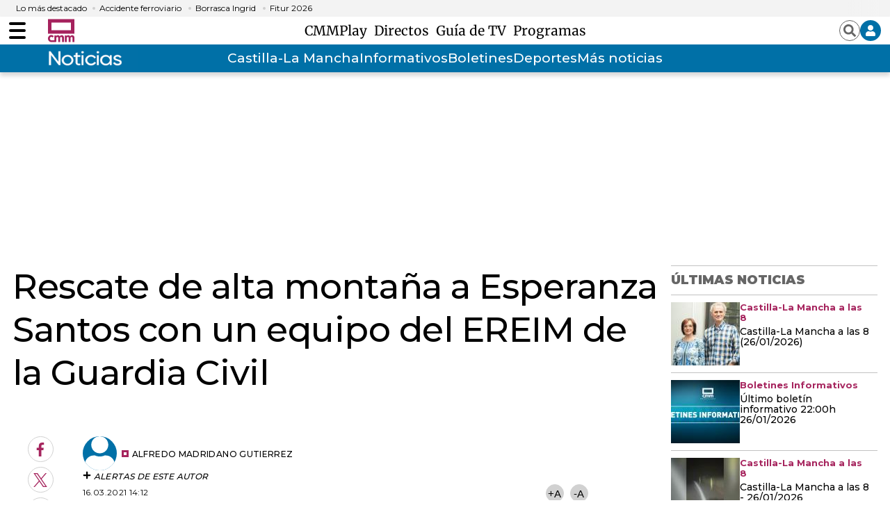

--- FILE ---
content_type: text/html; charset=UTF-8
request_url: https://www.cmmedia.es/recursos/todo/api/v1.0/previsiones-mapa-espana/tarde/1/
body_size: 272
content:
{
  "previsiones": {
    "Badajoz": [
      {
        "dia": "Sunday", 
        "simbolo": "S", 
        "tmax": 15, 
        "tmin": 7
      }
    ], 
    "Barcelona": [
      {
        "dia": "Sunday", 
        "simbolo": "C", 
        "tmax": 15, 
        "tmin": 10
      }
    ], 
    "Bilbao": [
      {
        "dia": "Sunday", 
        "simbolo": "S", 
        "tmax": 13, 
        "tmin": 6
      }
    ], 
    "Huelva": [
      {
        "dia": "Sunday", 
        "simbolo": "P", 
        "tmax": 18, 
        "tmin": 8
      }
    ], 
    "Huesca": [
      {
        "dia": "Sunday", 
        "simbolo": "S", 
        "tmax": 11, 
        "tmin": 1
      }
    ], 
    "Ja\u00e9n": [
      {
        "dia": "Sunday", 
        "simbolo": "S", 
        "tmax": 11, 
        "tmin": 5
      }
    ], 
    "Le\u00f3n": [
      {
        "dia": "Sunday", 
        "simbolo": "S", 
        "tmax": 8, 
        "tmin": 1
      }
    ], 
    "Madrid": [
      {
        "dia": "Sunday", 
        "simbolo": "I", 
        "tmax": 10, 
        "tmin": 2
      }
    ], 
    "Mondo\u00f1edo": [
      {
        "dia": "Sunday", 
        "simbolo": "R+", 
        "tmax": 11, 
        "tmin": 7
      }
    ], 
    "Murcia": [
      {
        "dia": "Sunday", 
        "simbolo": "B", 
        "tmax": 19, 
        "tmin": 6
      }
    ], 
    "M\u00e1laga": [
      {
        "dia": "Sunday", 
        "simbolo": "Q", 
        "tmax": 16, 
        "tmin": 10
      }
    ], 
    "Olot": [
      {
        "dia": "Sunday", 
        "simbolo": "O", 
        "tmax": 7, 
        "tmin": -2
      }
    ], 
    "Palma": [
      {
        "dia": "Sunday", 
        "simbolo": "D+", 
        "tmax": 15, 
        "tmin": 3
      }
    ], 
    "Puertollano": [
      {
        "dia": "Sunday", 
        "simbolo": "S", 
        "tmax": 13, 
        "tmin": 4
      }
    ], 
    "Salamanca": [
      {
        "dia": "Sunday", 
        "simbolo": "D+", 
        "tmax": 11, 
        "tmin": 4
      }
    ], 
    "Santa Cruz de Tenerife": [
      {
        "dia": "Sunday", 
        "simbolo": "A", 
        "tmax": 21, 
        "tmin": 15
      }
    ], 
    "Sueca": [
      {
        "dia": "Sunday", 
        "simbolo": "B", 
        "tmax": 17, 
        "tmin": 9
      }
    ], 
    "Teruel": [
      {
        "dia": "Sunday", 
        "simbolo": "R-", 
        "tmax": 10, 
        "tmin": 0
      }
    ], 
    "Val\u00e8ncia": [
      {
        "dia": "Sunday", 
        "simbolo": "B", 
        "tmax": 18, 
        "tmin": 9
      }
    ], 
    "Villanueva de la Jara": [
      {
        "dia": "Sunday", 
        "simbolo": "S-", 
        "tmax": 10, 
        "tmin": 1
      }
    ]
  }
}

--- FILE ---
content_type: text/html; charset=UTF-8
request_url: https://www.cmmedia.es/recursos/todo/api/v1.0/previsiones-mapa-espana/noche/1/
body_size: 278
content:
{
  "previsiones": {
    "Badajoz": [
      {
        "dia": "Sunday", 
        "simbolo": "I", 
        "tmax": 15, 
        "tmin": 7
      }
    ], 
    "Barcelona": [
      {
        "dia": "Sunday", 
        "simbolo": "C", 
        "tmax": 15, 
        "tmin": 10
      }
    ], 
    "Bilbao": [
      {
        "dia": "Sunday", 
        "simbolo": "S", 
        "tmax": 13, 
        "tmin": 6
      }
    ], 
    "Huelva": [
      {
        "dia": "Sunday", 
        "simbolo": "S", 
        "tmax": 18, 
        "tmin": 8
      }
    ], 
    "Huesca": [
      {
        "dia": "Sunday", 
        "simbolo": "S", 
        "tmax": 11, 
        "tmin": 1
      }
    ], 
    "Ja\u00e9n": [
      {
        "dia": "Sunday", 
        "simbolo": "Q", 
        "tmax": 11, 
        "tmin": 5
      }
    ], 
    "Le\u00f3n": [
      {
        "dia": "Sunday", 
        "simbolo": "E", 
        "tmax": 8, 
        "tmin": 1
      }
    ], 
    "Madrid": [
      {
        "dia": "Sunday", 
        "simbolo": "B", 
        "tmax": 10, 
        "tmin": 2
      }
    ], 
    "Mondo\u00f1edo": [
      {
        "dia": "Sunday", 
        "simbolo": "D+", 
        "tmax": 11, 
        "tmin": 7
      }
    ], 
    "Murcia": [
      {
        "dia": "Sunday", 
        "simbolo": "B", 
        "tmax": 19, 
        "tmin": 6
      }
    ], 
    "M\u00e1laga": [
      {
        "dia": "Sunday", 
        "simbolo": "Q", 
        "tmax": 16, 
        "tmin": 10
      }
    ], 
    "Olot": [
      {
        "dia": "Sunday", 
        "simbolo": "D+", 
        "tmax": 7, 
        "tmin": -2
      }
    ], 
    "Palma": [
      {
        "dia": "Sunday", 
        "simbolo": "R+", 
        "tmax": 15, 
        "tmin": 3
      }
    ], 
    "Puertollano": [
      {
        "dia": "Sunday", 
        "simbolo": "Q", 
        "tmax": 13, 
        "tmin": 4
      }
    ], 
    "Salamanca": [
      {
        "dia": "Sunday", 
        "simbolo": "I", 
        "tmax": 11, 
        "tmin": 4
      }
    ], 
    "Santa Cruz de Tenerife": [
      {
        "dia": "Sunday", 
        "simbolo": "A", 
        "tmax": 21, 
        "tmin": 15
      }
    ], 
    "Sueca": [
      {
        "dia": "Sunday", 
        "simbolo": "B", 
        "tmax": 17, 
        "tmin": 9
      }
    ], 
    "Teruel": [
      {
        "dia": "Sunday", 
        "simbolo": "N-", 
        "tmax": 10, 
        "tmin": 0
      }
    ], 
    "Val\u00e8ncia": [
      {
        "dia": "Sunday", 
        "simbolo": "B", 
        "tmax": 18, 
        "tmin": 9
      }
    ], 
    "Villanueva de la Jara": [
      {
        "dia": "Sunday", 
        "simbolo": "J", 
        "tmax": 10, 
        "tmin": 1
      }
    ]
  }
}

--- FILE ---
content_type: text/css
request_url: https://www.cmmedia.es/bundles/wffirebase/css/notification-modal.css?1766423498
body_size: 380
content:
.notification-modal {
    background-color: white;
    z-index: 9999999999;
    padding: 15px;
    position: fixed;
    width: 100%;
    max-width: 400px;
    top: 0;
    left: 95px;
    border-left: 5px solid #a6255e;
    -webkit-box-shadow: 0 0 28px 3px rgba(0, 0, 0, 0.5);
    -moz-box-shadow: 0 0 28px 3px rgba(0, 0, 0, 0.5);
    box-shadow: 0 0 28px 3px rgba(0, 0, 0, 0.5);
    display: none;
}

.notification-logo {
    display: block;
    margin-bottom: 10px;
}
.notification-logo svg {
    height: 33px;
}
.notification-logo path.cls-1 {
    fill: #000000;
}


.notification-text {
    font: 16px/18px 'Tiempos Headline', sans-serif;
    display: block;
    margin-bottom: 25px;
    letter-spacing: 0.5px;
}
.notification-btns {
    text-align: center;
}
.notification-btns button.notification-yes {
    text-transform: uppercase;
    font: bold 11px 'Arial';
    color: white;
    background: #a6255e;
    padding: 10px 15px;
    border-radius: 3px;
}

.notification-btns button.notification-no {
    text-transform: uppercase;
    font: bold 11px 'Arial';
    color: #a6255e;
    margin-right: 15px;
    background-color: #FFF;
}

@media only screen and (max-width: 637px) {
    .notification-modal {
        top: initial;
        bottom: 0;
        left: 50%;
        transform: translate(-50%, 0);
        -webkit-transform: translate(-50%, 0);
    }
}
